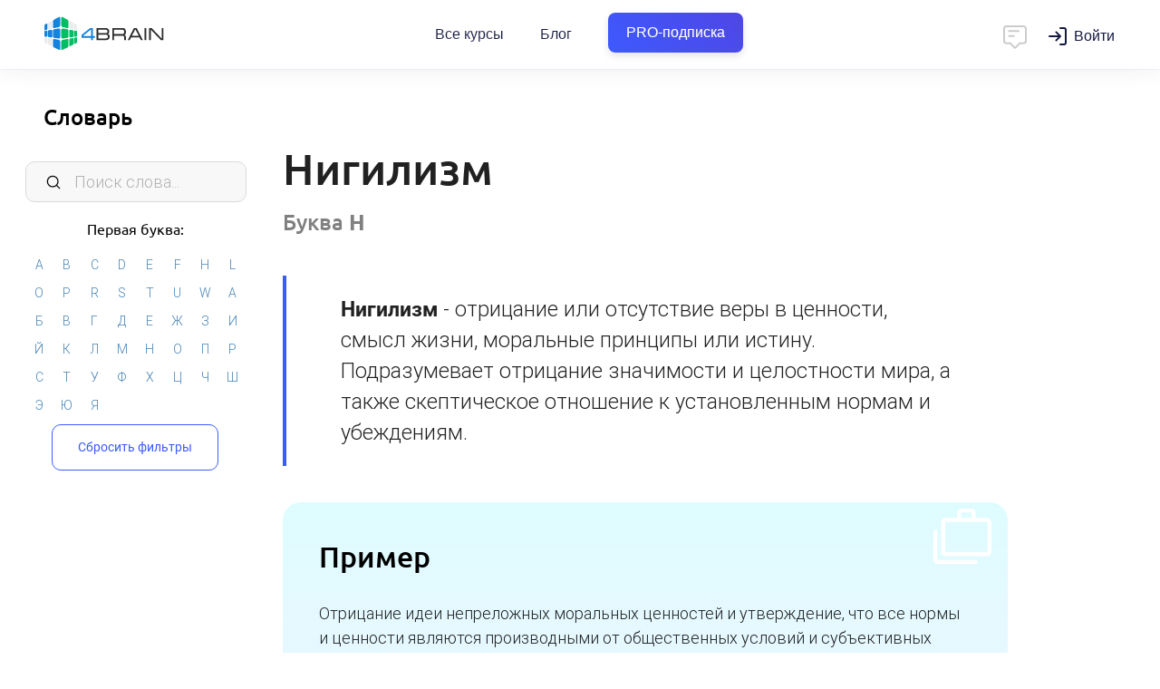

--- FILE ---
content_type: text/html; charset=UTF-8
request_url: https://4brain.ru/vocabulary.php?word=1614
body_size: 7782
content:
<!DOCTYPE html><html>
  <head>
    <title>Нигилизм</title>
    <META content='Нигилизм' name="Keywords">
    <META content='отрицание или отсутствие веры в ценности, смысл жизни, моральные принципы или истину. Подразумевает отрицание значимости и целостности мира, а также скептическое отношение к установленным нормам и убеждениям.' name="Description">
    <meta http-equiv="Content-Type" content="text/html; Charset=UTF-8">
    <meta name="viewport" content="width=device-width, initial-scale=1, maximum-scale=1.0, user-scalable=no">
    <link href="https://4brain.ru/css/flexboxgrid.min.css" type="text/css" rel="stylesheet" />
    <link href="https://4brain.ru/css/materialize.min.css" type="text/css" rel="stylesheet" />
    <link href="https://4brain.ru/css/style.css?20250428" type="text/css" rel="stylesheet" />
    <link href="https://4brain.ru/css/font-open-sans.css" rel="stylesheet">
    <link href="https://4brain.ru/css/font-roboto.css" rel="stylesheet">
    <link href="https://4brain.ru/css/font-ubuntu.css" rel="stylesheet">
    <link rel="stylesheet" href="https://4brain.ru/fonts/font-awesome/css/font-awesome.min.css?display=swap">
    <link href="https://fonts.googleapis.com/icon?family=Material+Icons&display=swap" rel="stylesheet">
    <link rel="stylesheet" type="text/css" href="https://4brain.ru/css/sweetalert.min.css">
    <link href='https://fonts.googleapis.com/css?family=Michroma&display=swap' rel='stylesheet' type='text/css'>
    <link rel="stylesheet" href="https://4brain.ru/css/header.css?20250407">
    <link rel="stylesheet" href="https://4brain.ru/css/mainprogramms.css?20251009">
    <link href="https://4brain.ru/css/style-typograph.css?20250428" type="text/css" rel="stylesheet" />
    <style>

    </style>


    <!--Manifest-start-2020-04-06--><link rel="shortcut icon" href="/favicon.ico" type="image/x-icon"><link rel="apple-touch-icon" sizes="180x180" href="/images/favico/apple-touch-icon.png"><link rel="icon" type="image/png" sizes="16x16" href="/images/favico/favicon-16x16.png"><link rel="icon" type="image/png" sizes="32x32" href="/images/favico/favicon-32x32.png"><link rel="icon" type="image/png" sizes="48x48" href="/images/favico/favicon-48x48.png"><link rel="icon" type="image/png" sizes="96x96" href="/images/favico/favicon-96x96.png"><link rel="icon" type="image/png" sizes="144x144" href="/images/favico/favicon-144x144.png"><link rel="icon" type="image/png" sizes="192x192"  href="/images/favico/android-chrome-192x192.png"><link rel="icon" type="image/png" sizes="512x512"  href="/images/favico/android-chrome-512x512.png"><link rel="manifest" href="/images/favico/manifest.json"><meta name="msapplication-TileColor" content="#FFFFFF"><meta name="msapplication-TileImage" content="/images/favico/favicon-144x144.png"><meta name="theme-color" content="#ffffff"><meta name="yandex-tableau-widget" content="logo=/images/favico/logo-ya.png, color=#ffffff" />
<!-- Google Tag Manager -->
<script>(function(w,d,s,l,i){w[l]=w[l]||[];w[l].push({'gtm.start':
new Date().getTime(),event:'gtm.js'});var f=d.getElementsByTagName(s)[0],
j=d.createElement(s),dl=l!='dataLayer'?'&l='+l:'';j.async=true;j.src=
'https://www.googletagmanager.com/gtm.js?id='+i+dl;f.parentNode.insertBefore(j,f);
})(window,document,'script','dataLayer','GTM-P5NWJV2');</script>
<!-- End Google Tag Manager -->
<meta property="og:title" content="4brain">
<meta property="og:url" content="https://4brain.ru">
<meta property="og:site_name" content="4brain.ru">
<meta property="og:type" content="website">
<meta property="og:image" content="/images/logo-top.png">
<meta property="og:image:width" content="1200">
<meta property="og:image:height" content="630">
<meta name="apple-mobile-web-app-capable" content="yes">
<meta name="apple-mobile-web-app-status-bar-style" content="black">
<meta name="apple-mobile-web-app-title" content="4brain">
<link rel="apple-touch-icon" href="/images/favico/apple-touch-icon.png">
<script type="text/javascript"  src="/js/jquery.min.js"></script>
<script type="text/javascript" defer src="/js/jquery.min.js"></script>
<script defer src="https://4brain.ru/js/jquery-ui.min.js"></script>
<!--Manifest-end-->



  </head>
  <body>

    <header class="header header_fixed_mobile header_shadow header_size_medium">
  <div class="header__inner">
    <div class="container-fluid header__container">
      <div class="header__leftside">
	     <button class="header__mobile-burger" data-toggle=".kontainer">
          <svg fill="none" xmlns="http://www.w3.org/2000/svg" viewBox="0 0 24 24"><path d="M3 7a1 1 0 011-1h16a1 1 0 110 2H4a1 1 0 01-1-1zm0 5a1 1 0 011-1h16a1 1 0 110 2H4a1 1 0 01-1-1zm0 5a1 1 0 011-1h16a1 1 0 110 2H4a1 1 0 01-1-1z"/></svg>
        </button>
        <a href="/" class="header__logo" title="4brain">Главная</a>
      </div>
      <nav class="header__navbar navbar">
        <ul class="navbar__list">
          <li class="navbar__item">
            <a href="https://4brain.ru/courses.php" class="navbar__link">
              Все курсы
            </a>
          </li>
		  <li class="navbar__item">
            <a href="https://4brain.ru/blog/" class="navbar__link">Блог</a>
          </li>

          <li class="navbar__item">
            <a href="https://4brain.ru/pronew.php" class="navbar__link pro__btn__header bluegreentextfon"><span>PRO-подписка</span></a>
          </li>

        </ul>
      </nav>

      <div class="header__rightside">
        <script id="tg_add_tag" defer src="https://4brain.ru/js/tgsub2.js?20220325"></script>
        <div class="header__button-chat" onclick="showchatnew(false);">
          <svg width="24" height="24" viewBox="0 0 24 24" fill="none" xmlns="http://www.w3.org/2000/svg">
<path d="M7 7H15M7 11H11M5 3H19C20.1046 3 21 3.89543 21 5V15C21 16.1046 20.1046 17 19 17H16L12.3536 20.6464C12.1583 20.8417 11.8417 20.8417 11.6464 20.6464L8 17H5C3.89543 17 3 16.1046 3 15V5C3 3.89543 3.89543 3 5 3Z" stroke="#000000" stroke-width="1.5" stroke-linecap="round" stroke-linejoin="round"></path></svg>
        </div>
        <div class="header__wrap-login">
        </div>
        <div class="header__button-dots">
          <svg fill="none" xmlns="http://www.w3.org/2000/svg" viewBox="0 0 20 20"><path d="M10 4.444A2.222 2.222 0 1010 0a2.222 2.222 0 000 4.444zM10 12.222a2.222 2.222 0 100-4.444 2.222 2.222 0 000 4.444zM10 20a2.222 2.222 0 100-4.444A2.222 2.222 0 0010 20z"/></svg>
        </div>
      </div>
    </div>
  </div>
  <div class="header__programs">
    <div class="header__programs-grid">
      <div class="header__programs-grid-content">
        <div class="header__programs-list">
		  <a href="/lnd/?cb=storytelling" class="header__programs-link">Сторителлинг</a>
          <a href="/lnd/?cb=time" class="header__programs-link">Лучшие техники тайм-менеджмента</a>
          <a href="/lnd/?cb=prof" class="header__programs-link">Профайлинг</a>
          <a href="/lnd/?cb=relations" class="header__programs-link">Психология отношений</a>
          <a href="/lnd/?cb=reg" class="header__programs-link">Психическая саморегуляция</a>
          <a href="/lnd/?cb=comm" class="header__programs-link">Лучшие техники коммуникации</a>
		  <a href="/lnd/?cb=ritorika" class="header__programs-link">Современная риторика</a>
          <a href="/lnd/?cb=smartread" class="header__programs-link">Быстрое чтение</a>
          <a href="/lnd/?cb=cog" class="header__programs-link">Когнитивистика</a>
          <a href="/lnd/?cb=health" class="header__programs-link">Здоровье человека</a>
          <a href="/lnd/?cb=lifelearning" class="header__programs-link">Лучшие техники самообразования</a>
          <a href="/lnd/?cb=mnemo" class="header__programs-link">Мнемотехники</a>
          <a href="/lnd/?cb=russian" class="header__programs-link">Русский язык</a>
          <a href="/lnd/?cb=sam" class="header__programs-link">Самопознание</a>
          <a href="/lnd/?cb=triz" class="header__programs-link">ТРИЗ на практике</a>
          <a href="/lnd/?cb=lang" class="header__programs-link">Эффективное изучение иностранного языка</a>
        </div>
        <div class="header__programs-footer">
          <a href="https://4brain.ru/courses.php" class="header__programs-footer-link">
            <span>Все курсы</span>
            <p class="header__programs-footer-link-description">Более 60 курсов по различным надпрофессиональным навыкам</p>
          </a>
        </div>
      </div>
          <div class="header__programs-grid-sidebar">
            <a href="https://4brain.ru/pronew.php" class="header__banner">
              <span class="header__banner-badge">Скидка</span>
              <img class="header__banner-image" src="https://4brain.ru/images/pro/paper.svg">
              <div class="header__banner-title">Купить все курсы на год</div>
              <div class="header__banner-text">Получите доступ ко всем курсам с <b>63% скидкой</b></div>
            </a>
          </div>
    </div>
  </div>

  <div class="header__mobile-menu">
    <div class="header__mobile-list">
      <div class="header__mobile-item">
        <a href="https://4brain.ru/courses.php" class="header__mobile-link">Все курсы</a>
      </div>
	  <div class="header__mobile-item">
        <a href="https://4brain.ru/blog/" class="header__mobile-link">Блог</a>
      </div>
      <div class="header__mobile-item">
        <a href="https://4brain.ru/pronew.php" class="header__mobile-link bluegreentextfon"><span>PRO-подписка</span></a>
      </div>
    </div>
  </div>
</header>
<!--
header_shadow — добавляет тень
header_size_medium — уменьшает шапку по высоте, по моей логике используется везде кроме главной странице
header_fixed_mobile — позволяет меню быть фиксированным на мобилках
noburger - без бургера для левого меню
nochat - без чата
-->


    <div class="kontainer">

      <div id="left">
        <div id="leftfilter">
          <h1><a href="https://4brain.ru/vocabulary.php">Словарь</a></h1>

          <input type="text" class="small-navigation__input" id="filtersearch" data-filter-value2="af" placeholder="Поиск слова...">


          <div class="letterwrapper">
            <h2>Первая буква:</h2>
            <div id="tags">
            </div></div>

          <input type="hidden" id="filterarr" class="ff">

          <div class="filtergoback"><a class="bbtn waves-effect bluebtn" onclick="reset()">Сбросить фильтры</a></div>
        </div>
      </div>

      <div id="main" class="site-wrap">
        <div class="swipe-area"></div>
        <div id="workflow">
          <div class="landfull"><div class="landcontainer">

			<div id="wordcontainer">


        <div id="words" class='last'>
          <h1>Нигилизм <a href="https://4brain.ru/vocabulary.php" class="undertitleletter" id="Н">Буква <b>Н</b></a></h1>
          <p class='description opredelenie'><strong>Нигилизм</strong> - отрицание или отсутствие веры в ценности, смысл жизни, моральные принципы или истину. Подразумевает отрицание значимости и целостности мира, а также скептическое отношение к установленным нормам и убеждениям.</p>

          <div class="forexample"><h2>Пример</h2><p class="example_word">Отрицание идеи непреложных моральных ценностей и утверждение, что все нормы и ценности являются производными от общественных условий и субъективных предпочтений.</p></div>

          
        </div>
                  <div itemscope itemtype="https://schema.org/BreadcrumbList" class="breadcrumbs">
    <span itemprop="itemListElement" itemscope="" itemtype="https://schema.org/ListItem">
        <a itemprop="item" href="https://4brain.ru/">
            <span itemprop="name">4brain</span>
        </a>
        <meta itemprop="position" content="1"/>
    </span> -
    <span itemprop="itemListElement" itemscope="" itemtype="https://schema.org/ListItem">
        <a itemprop="item" href="https://4brain.ru/vocabulary.php">
            <span itemprop="name">Словарь</span>
        </a>
        <meta itemprop="position" content="2"/>
    </span> -
    <span itemprop="itemListElement" itemscope="" itemtype="https://schema.org/ListItem">
        <a itemprop="item" href="https://4brain.ru/vocabulary.php?word=1614">
            <span itemprop="name">Нигилизм</span>
        </a>
        <meta itemprop="position" content="3"/>
    </span>
</div>
			</div>


          </div></div>
      </div>
    </div>
  </div>

  <div id="modal" class="modal">
    <div class="modal-header"><h2 id="modalhead"></h2><a class="modal-close">×</a></div>
    <div class="modal-content" id="modalbody"></div>
    <div class="modal-footer"><a class="modal-action modal-close waves-effect waves-green btn-flat">Закрыть окно</a></div>
  </div>



  <div id="responsealert"></div>

  <script type="text/javascript" defer src="/js/jquery.min.js"></script>
  <script type="text/javascript" defer src="/js/materialize.min.js"></script>
  <script type="text/javascript" defer src="/js/jquery-ui.min.js"></script>
  <!--<script defer src="//code.highcharts.com/highcharts.js"></script>-->
  <script type="text/javascript" defer src="/js/jquery.ui.touch-punch.min.js"></script>
  <script type="text/javascript" defer src="/js/jquery.touchSwipe.min.js"></script>
  <script type="text/javascript" defer src="/js/jquery.nicescroll.min.js"></script>
  <script type="text/javascript" defer src="/js/store.min.js"></script>
  <script type="text/javascript" defer src="/js/mailcheck.min.js?20220420"></script>
  <script type="text/javascript" defer src="/js/vocabulary.js?20230517"></script>
  <script>
    document.addEventListener("DOMContentLoaded", function () {
     $('input[type="email"]').on('blur', function () {
      $(this).mailcheck({
       suggested: function (element, suggestion) {
        alert("Пожалуйста, проверьте введенную почту. Возможно, там закралась ошибка, и вы хотели написать " + suggestion.address + "@" + suggestion.domain + "? Если всё верно, просто закройте это окно.");
       }
      });
     });
    });
  </script>
  <script type="text/javascript" defer src="/js/main.min.js?20240314"></script>
  <script type="text/javascript" defer src="/js/newsms.js?20250305"></script>
  <script defer src="/js/sweetalert.min.js?20190830"></script>
  <script defer src="/js/swiper.bigbundle.min.js"></script>
  <script type="text/javascript" defer src="/js/header.js?20210120"></script>

  <script>
    document.addEventListener("DOMContentLoaded", function () {
     $('.z-header__button-dots').on('click touch', function () {
      $('.z-header__menu__mob').toggleClass('z-header__menu__mob_active');
     });
     $('.z-header__menu__mob-closed').on('click touch', function () {
      if ($('.z-header__menu__mob').hasClass('z-header__menu__mob_active')) {
       $('.z-header__menu__mob').removeClass('z-header__menu__mob_active');
      }
     });
    });
  </script>


  <!--Footer start-->
<div id="ourchat" class="ourchat"></div><link rel="stylesheet" href="/css/chat.css?20240717">

<link href="https://4brain.ru/css/footer.css?20210326" type="text/css" rel="stylesheet" />
<div id='b-footer'>
	<div id='b-footer-menu'>
		<div class='b-rowfooter b-footer-logo'>
			<a href="/"><img src="https://4brain.ru/about/firstyle/logo-horizontal-white.svg" alt="4brain"></a>
		</div><div class='b-rowfooter'>
			<div><strong>Информация</strong></div>
			<div><a href="https://4brain.ru/about/">О проекте</a></div>
			<div><a href="https://4brain.ru/about/autors.php">Команда</a></div>
			<div><a href="https://4brain.ru/about/otzyvyvse.php">Отзывы</a></div>
			<div><a href="https://4brain.ru/docs/">Правовые документы</a></div>
			<div><a href="https://4brain.ru/vocabulary.php">Словарь самообразования</a></div>
			<div><a href="https://4brain.ru/about/feed.php">Контакты</a></div>
		</div><div class='b-rowfooter'>
			<div><strong>Обучение</strong></div>
			<div><a href="https://4brain.ru/pro.php">Тарифы</a></div>
			<div><a href="https://4brain.ru/courses.php">Онлайн-курсы</a></div>
			<div><a href="https://4brain.ru/blog/">Блог</a></div>
			<div><a href="https://4brain.ru/books/">Книги</a></div>
            <div><a href="https://4brain.ru/me/journal.php">Дневники</a></div>
			<div><a href="https://4brain.ru/search/">Поиск</a></div>
		</div><div class='b-rowfooter'>
			<div><strong>Сотрудничество</strong></div>
			<div><a href="https://4brain.ru/programms.php?gift=1">Купить в подарок</a></div>
			<div><a href="https://4brain.ru/lnd/?cb=b2b">Корп. клиентам <b style="color:rgb(255, 255, 171)">b2b</b></a></div>
			<div><a href="https://4brain.ru/lnd/?cb=partner">Партнёрам</a></div>
			<div><a href="https://4brain.ru/about/pravila-perepechatki.php#1">Правила перепечатки</a></div>
			<div><a href="https://4brain.ru/about/job.php">Вакансии</a></div>
		</div><div class='b-rowfooter b-footer-copy' >
			Нашли опечатку? Выделите текст и нажмите <div><strong>ctrl</strong>&nbsp;+&nbsp;<strong>enter</strong></div>
		</div>
	</div>
	<div id="b-footer-soc">
		<!--<a href="https://www.instagram.com/4brain_ru/" target="_blank" class="in" title="Мы в Instagram">
		  <img src="/images/main/icon-instagram.svg" alt="Instagram"><span>47 тыс.</span>
		</a>-->
		<a href="http://vk.com/4brainru" target="_blank" class="vk" title="Мы Вконтакте">
		  <img src="/images/main/icon-vk.svg" alt="vk"><span>78 тыс.</span>
		</a>
		<a href="tg://resolve?domain=channel4brainru" target="_blank" class="tg" title="Мы в Telegram">
		  <img src="/images/main/icon-telegram.svg" alt="Telegram"><span>7,6 тыс.</span>
		</a>
		<a href="https://dzen.ru/4brain" target="_blank" class="yo" title="Мы в Дзене">
		  <img src="/images/main/icon-zen.png?1" alt="zen"><span>5000 чел.</span>
		</a>
		<!--<a href="https://www.facebook.com/4brainru" target="_blank" class="fb" title="Мы на Facebook">
		  <img src="/images/main/icon-facebook.svg" alt="Facebook"><span>21 тыс.</span>
		</a>-->
		<a href="https://www.youtube.com/@buyanoff" target="_blank" class="yo" title="Евгений Буянов на Youtube">
		  <img src="/images/main/icon-youtube.svg" alt="Youtube"><span>23 тыс.</span>
		</a>
		<a href="https://www.tiktok.com/@evgeny.buyanov" target="_blank" class="yo" title="Евгений Буянов на TikTok">
		  <img src="/images/main/icon-tiktok.svg" alt="TikTok"><span>380 тыс.</span>
		</a>

    </div>
	<div id="b-footer-cr"><a href="/">4BRAIN.RU</a> © 2012-2026</div>
</div>
<!--Footer end-->
  <!-- dataLayer -->
<script>
  window.dataLayer = window.dataLayer || [];
</script>

<!-- Yandex.Metrika counter --><script type="text/javascript">(function (m, e, t, r, i, k, a) {
    m[i] = m[i] || function () {
      (m[i].a = m[i].a || []).push(arguments)
    };
    m[i].l = 1 * new Date();
    k = e.createElement(t), a = e.getElementsByTagName(t)[0], k.async = 1, k.src = r, a.parentNode.insertBefore(k, a)
  })(window, document, "script", "https://mc.yandex.ru/metrika/tag.js", "ym");
  ym(13496449, "init", {clickmap: true, triggerEvent: true, trackLinks: true, accurateTrackBounce: true, webvisor: true, ecommerce: "dataLayer"});
  ym(13496449, 'getClientID', function(clientID) {
  if (Number(clientID) !== 'NaN'){
      data={'yid':clientID, 'do':'set'};
      $.post( "https://4brain.ru/api/yid.php", data, function( data ) {return true});
    }
});
 </script>
<noscript><div><img src="https://mc.yandex.ru/watch/13496449" style="position:absolute; left:-9999px;" alt="" /></div></noscript>

<!-- /Yandex.Metrika counter -->
<!-- Top.Mail.Ru counter -->
<script type="text/javascript">
var _tmr = window._tmr || (window._tmr = []);
_tmr.push({id: "3426881", type: "pageView", start: (new Date()).getTime()});
(function (d, w, id) {
  if (d.getElementById(id)) return;
  var ts = d.createElement("script"); ts.type = "text/javascript"; ts.async = true; ts.id = id;
  ts.src = "https://top-fwz1.mail.ru/js/code.js";
  var f = function () {var s = d.getElementsByTagName("script")[0]; s.parentNode.insertBefore(ts, s);};
  if (w.opera == "[object Opera]") { d.addEventListener("DOMContentLoaded", f, false); } else { f(); }
})(document, window, "tmr-code");
</script>
<noscript><div><img src="https://top-fwz1.mail.ru/counter?id=3426881;js=na" style="position:absolute;left:-9999px;" alt="Top.Mail.Ru" /></div></noscript>
<!-- /Top.Mail.Ru counter -->


<!-- VK.Metrika counter --><!--<script type="text/javascript">!function(){var t=document.createElement("script");t.type="text/javascript",t.async=!0,t.src="https://vk.com/js/api/openapi.js?169",t.onload=function(){VK.Retargeting.Init("VK-RTRG-1005981-git0O"),VK.Retargeting.Hit()},document.head.appendChild(t)}();</script><noscript><img src="https://vk.com/rtrg?p=VK-RTRG-1005981-git0O" style="position:fixed; left:-999px;" alt=""/></noscript>--><!-- /VK.Metrika counter -->
<!--<script type="text/javascript">!function(){var t=document.createElement("script");t.type="text/javascript",t.async=!0,t.src='https://vk.com/js/api/openapi.js?173',t.onload=function(){VK.Retargeting.Init("VK-RTRG-1928141-9OaGz"),VK.Retargeting.Hit()},document.head.appendChild(t)}();</script><noscript><img src="https://vk.com/rtrg?p=VK-RTRG-1928141-9OaGz" style="position:fixed; left:-999px;" alt=""/></noscript>-->
<!-- VK.Metrika counter Дарья -->
<script type="text/javascript">!function(){var t=document.createElement("script");t.type="text/javascript",t.async=!0,t.src='https://vk.com/js/api/openapi.js?173',t.onload=function(){VK.Retargeting.Init("VK-RTRG-1969770-6LPCK"),VK.Retargeting.Hit()},document.head.appendChild(t)}();</script><noscript><img src="https://vk.com/rtrg?p=VK-RTRG-1969770-6LPCK" style="position:fixed; left:-999px;" alt=""/></noscript>
<!-- VK.Metrika + Top.Mail.Ru counter кабинет Димы МКВ -->
<!-- Top.Mail.Ru counter --> <script type="text/javascript"> var _tmr = window._tmr || (window._tmr = []); _tmr.push({id: "3707877", type: "pageView", start: (new Date()).getTime()}); (function (d, w, id) { if (d.getElementById(id)) return; var ts = d.createElement("script"); ts.type = "text/javascript"; ts.async = true; ts.id = id; ts.src = "https://top-fwz1.mail.ru/js/code.js"; var f = function () {var s = d.getElementsByTagName("script")[0]; s.parentNode.insertBefore(ts, s);}; if (w.opera == "[object Opera]") { d.addEventListener("DOMContentLoaded", f, false); } else { f(); } })(document, window, "tmr-code"); </script> <noscript><div><img src="https://top-fwz1.mail.ru/counter?id=3707877;js=na" style="position:absolute;left:-9999px;" alt="Top.Mail.Ru" /></div></noscript> <!-- /Top.Mail.Ru counter -->
<!-- VK.Metrika + Top.Mail.Ru counter кабинет Дарья -->
<!-- Top.Mail.Ru counter --> <script type="text/javascript"> var _tmr = window._tmr || (window._tmr = []); _tmr.push({id: "3712970", type: "pageView", start: (new Date()).getTime()}); (function (d, w, id) { if (d.getElementById(id)) return; var ts = d.createElement("script"); ts.type = "text/javascript"; ts.async = true; ts.id = id; ts.src = "https://top-fwz1.mail.ru/js/code.js"; var f = function () {var s = d.getElementsByTagName("script")[0]; s.parentNode.insertBefore(ts, s);}; if (w.opera == "[object Opera]") { d.addEventListener("DOMContentLoaded", f, false); } else { f(); } })(document, window, "tmr-code"); </script> <noscript><div><img src="https://top-fwz1.mail.ru/counter?id=3712970;js=na" style="position:absolute;left:-9999px;" alt="Top.Mail.Ru" /></div></noscript> <!-- /Top.Mail.Ru counter -->



<!-- GOOGLE analytics -->
<!--<script type="text/javascript">(function(i,s,o,g,r,a,m){i['GoogleAnalyticsObject']=r;i[r]=i[r]||function(){(i[r].q=i[r].q||[]).push(arguments)},i[r].l=1*new Date();a=s.createElement(o),m=s.getElementsByTagName(o)[0];a.async=1;a.src=g;m.parentNode.insertBefore(a,m)})(window,document,'script','https://www.google-analytics.com/analytics.js','ga');ga('create', 'UA-84230537-1', 'auto');ga(function(tracker) { var clientId = tracker.get('clientId'); document.cookie = "_ga_cid=" + clientId + "; path=/"; ga('set', 'dimension1', clientId);}); ga('send', 'pageview');</script>
--> <!-- /GOOGLE analytics -->

<!-- Rating Mail.ru counter
<script type="text/javascript">var _tmr = window._tmr || (window._tmr = []);_tmr.push({id: "3221031", type: "pageView", start: (new Date()).getTime(), pid: "USER_ID"});(function (d, w, id) {  if (d.getElementById(id)) return;  var ts = d.createElement("script"); ts.type = "text/javascript"; ts.async = true; ts.id = id;  ts.src = "https://top-fwz1.mail.ru/js/code.js";  var f = function () {var s = d.getElementsByTagName("script")[0]; s.parentNode.insertBefore(ts, s);};  if (w.opera == "[object Opera]") { d.addEventListener("DOMContentLoaded", f, false); } else { f(); }})(document, window, "topmailru-code");</script><noscript><div><img src="https://top-fwz1.mail.ru/counter?id=3221031;js=na" style="border:0;position:absolute;left:-9999px;" alt="Top.Mail.Ru" /></div></noscript>
 //Rating Mail.ru counter -->
<!-- Tiktok counter
<script>
    !function (w, d, t) {
      w.TiktokAnalyticsObject=t;var ttq=w[t]=w[t]||[];ttq.methods=["page","track","identify","instances","debug","on","off","once","ready","alias","group","enableCookie","disableCookie"],ttq.setAndDefer=function(t,e){t[e]=function(){t.push([e].concat(Array.prototype.slice.call(arguments,0)))}};for(var i=0;i<ttq.methods.length;i++)ttq.setAndDefer(ttq,ttq.methods[i]);ttq.instance=function(t){for(var e=ttq._i[t]||[],n=0;n<ttq.methods.length;n++)ttq.setAndDefer(e,ttq.methods[n]);return e},ttq.load=function(e,n){var i="https://analytics.tiktok.com/i18n/pixel/events.js";ttq._i=ttq._i||{},ttq._i[e]=[],ttq._i[e]._u=i,ttq._t=ttq._t||{},ttq._t[e]=+new Date,ttq._o=ttq._o||{},ttq._o[e]=n||{};var o=document.createElement("script");o.type="text/javascript",o.async=!0,o.src=i+"?sdkid="+e+"&lib="+t;var a=document.getElementsByTagName("script")[0];a.parentNode.insertBefore(o,a)};
      ttq.load('C3E62PGU4DKTL4QJIO7G');
      ttq.page();
    }(window, document, 'ttq');
  </script>
 //Tiktok counter -->
<!-- Facebook Pixel Code <script> !function(f,b,e,v,n,t,s){if(f.fbq)return;n=f.fbq=function(){n.callMethod? n.callMethod.apply(n,arguments):n.queue.push(arguments)};if(!f._fbq)f._fbq=n; n.push=n;n.loaded=!0;n.version='2.0';n.queue=[];t=b.createElement(e);t.async=!0; t.src=v;s=b.getElementsByTagName(e)[0];s.parentNode.insertBefore(t,s)}(window, document,'script','https://connect.facebook.net/en_US/fbevents.js'); fbq('init', '1806541899452280'); fbq('track', "PageView"); </script> <noscript><img height="1" width="1" style="display:none" src="https://www.facebook.com/tr?id=1806541899452280&ev=PageView&noscript=1" /></noscript> End Facebook Pixel Code -->


</body>
</html>


--- FILE ---
content_type: text/html; charset=UTF-8
request_url: https://4brain.ru/api/z-getavatar.php
body_size: 329
content:
<a class="header__button navbar" href="/login.php">Войти</a>

--- FILE ---
content_type: image/svg+xml
request_url: https://4brain.ru/images/pro/paper.svg
body_size: 1137
content:
<svg width="84" height="84" viewBox="0 0 84 84" fill="none" xmlns="http://www.w3.org/2000/svg">
<path d="M62.8627 50.8169C56.3668 57.2561 49.8606 63.7646 43.5343 70.2201C42.6285 62.8327 41.6848 55.4428 40.7398 48.0536C48.1223 48.9985 55.4982 49.9274 62.8627 50.8169V50.8169Z" fill="url(#paint0_linear)"/>
<path d="M19.3518 14.3368C18.7194 32.7789 18.7194 51.221 19.3518 69.6633C19.4002 71.0429 20.5444 72.1897 21.9023 72.2197C27.371 72.3385 32.8399 72.4087 38.3086 72.4305C40.3456 72.4389 42.1903 71.5913 43.5345 70.2203C44.8773 68.8487 45.7218 66.9528 45.7316 64.8649C45.7457 61.7827 45.7569 58.7004 45.7652 55.6182C45.7685 54.2253 46.8968 53.0946 48.2857 53.0915C51.3588 53.0843 54.4317 53.0716 57.5047 53.0536C59.5862 53.0416 61.4829 52.1842 62.8627 50.8169C64.2421 49.449 65.1061 47.5691 65.1149 45.4995C65.1601 35.1119 65.0044 24.7242 64.6482 14.3368C64.5999 12.957 63.4556 11.8101 62.0977 11.7804C48.6992 11.4897 35.3008 11.4897 21.9023 11.7804C20.5444 11.8099 19.4001 12.957 19.3518 14.3368V14.3368Z" fill="url(#paint1_linear)"/>
<path d="M19.3518 14.3368C18.7194 32.7789 18.7194 51.221 19.3518 69.6633C19.4002 71.0429 20.5444 72.1897 21.9023 72.2197C27.371 72.3385 32.8399 72.4087 38.3086 72.4305C40.3456 72.4389 42.1903 71.5913 43.5345 70.2203C44.8773 68.8487 45.7218 66.9528 45.7316 64.8649C45.7457 61.7827 45.7569 58.7004 45.7652 55.6182C45.7685 54.2253 46.8968 53.0946 48.2857 53.0915C51.3588 53.0843 54.4317 53.0716 57.5047 53.0536C59.5862 53.0416 61.4829 52.1842 62.8627 50.8169C64.2421 49.449 65.1061 47.5691 65.1149 45.4995C65.1601 35.1119 65.0044 24.7242 64.6482 14.3368C64.5999 12.957 63.4556 11.8101 62.0977 11.7804C48.6992 11.4897 35.3008 11.4897 21.9023 11.7804C20.5444 11.8099 19.4001 12.957 19.3518 14.3368V14.3368Z" fill="url(#paint2_linear)"/>
<path d="M19.3518 14.3368C18.7194 32.7789 18.7194 51.221 19.3518 69.6633C19.4002 71.0429 20.5444 72.1897 21.9023 72.2197C27.371 72.3385 32.8399 72.4087 38.3086 72.4305C40.3456 72.4389 42.1903 71.5913 43.5345 70.2203C44.8773 68.8487 45.7218 66.9528 45.7316 64.8649C45.7457 61.7827 45.7569 58.7004 45.7652 55.6182C45.7685 54.2253 46.8968 53.0946 48.2857 53.0915C51.3588 53.0843 54.4317 53.0716 57.5047 53.0536C59.5862 53.0416 61.4829 52.1842 62.8627 50.8169C64.2421 49.449 65.1061 47.5691 65.1149 45.4995C65.1601 35.1119 65.0044 24.7242 64.6482 14.3368C64.5999 12.957 63.4556 11.8101 62.0977 11.7804C48.6992 11.4897 35.3008 11.4897 21.9023 11.7804C20.5444 11.8099 19.4001 12.957 19.3518 14.3368V14.3368Z" fill="url(#paint3_radial)"/>
<path d="M62.7776 50.8993C62.7514 50.9253 62.8072 50.8737 62.7776 50.8993V50.8993Z" fill="url(#paint4_linear)"/>
<defs>
<linearGradient id="paint0_linear" x1="32.8542" y1="68.42" x2="52.22" y2="49.0543" gradientUnits="userSpaceOnUse">
<stop stop-color="#C5C2ED"/>
<stop offset="0.9193" stop-color="white"/>
</linearGradient>
<linearGradient id="paint1_linear" x1="-42.2174" y1="115.439" x2="66.0235" y2="7.19811" gradientUnits="userSpaceOnUse">
<stop stop-color="#BEB4FF"/>
<stop offset="0.0964" stop-color="#CFBEFF"/>
<stop offset="0.2913" stop-color="#D0D8FF"/>
<stop offset="0.483" stop-color="#D6E6FF"/>
<stop offset="0.6681" stop-color="#EEEDFF"/>
<stop offset="0.8438" stop-color="#F0F3FF"/>
<stop offset="1" stop-color="white"/>
</linearGradient>
<linearGradient id="paint2_linear" x1="-7.19815" y1="0.514727" x2="106.341" y2="114.815" gradientUnits="userSpaceOnUse">
<stop stop-color="white" stop-opacity="0"/>
<stop offset="0.6248" stop-color="#6184FF" stop-opacity="0.92"/>
<stop offset="1" stop-color="#7000FF"/>
</linearGradient>
<radialGradient id="paint3_radial" cx="0" cy="0" r="1" gradientUnits="userSpaceOnUse" gradientTransform="translate(55.8131 62.9693) scale(27.0272)">
<stop stop-color="#D7D7FF"/>
<stop offset="0.2005" stop-color="#AEC5FF" stop-opacity="0.8"/>
<stop offset="0.4155" stop-color="#A0BBFF" stop-opacity="0.585"/>
<stop offset="0.6108" stop-color="#ABBEFF" stop-opacity="0.389"/>
<stop offset="0.7795" stop-color="#E0E3FF" stop-opacity="0.221"/>
<stop offset="0.9148" stop-color="#F7F7FF" stop-opacity="0.085"/>
<stop offset="1" stop-color="white" stop-opacity="0"/>
</radialGradient>
<linearGradient id="paint4_linear" x1="62.781" y1="50.9019" x2="62.7769" y2="50.8978" gradientUnits="userSpaceOnUse">
<stop stop-color="#FFCB00"/>
<stop offset="0.3752" stop-color="#FFDF61" stop-opacity="0.625"/>
<stop offset="1" stop-color="white" stop-opacity="0"/>
</linearGradient>
</defs>
</svg>


--- FILE ---
content_type: image/svg+xml
request_url: https://4brain.ru/images/icons/svg/search.svg
body_size: 209
content:
<svg width="16" height="16" viewBox="0 0 24 24" fill="none" xmlns="http://www.w3.org/2000/svg"><path d="m17 17 5 5m-2.5-11.25a8.75 8.75 0 1 1-17.5 0 8.75 8.75 0 0 1 17.5 0z" stroke="rgba(0,0,0,0.95)" stroke-width="2" stroke-linecap="round" stroke-linejoin="round"/></svg>